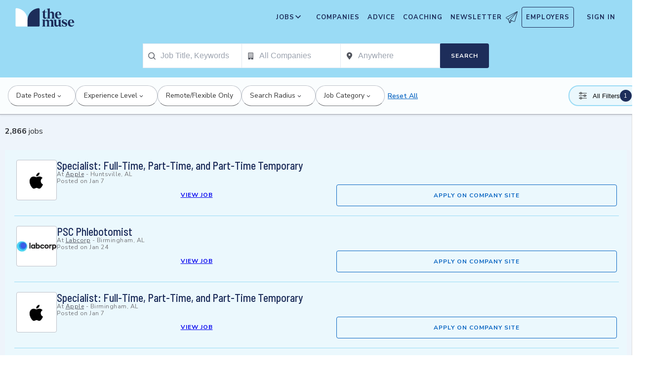

--- FILE ---
content_type: application/javascript; charset=utf-8
request_url: https://themuse-renderer.vercel.app/_next/static/chunks/app/layout-7f2832e3a1945918.js?dpl=dpl_BEKshgyTYZWcazfBsEA11mXoU8fD
body_size: 1605
content:
(self.webpackChunk_N_E=self.webpackChunk_N_E||[]).push([[7177],{34610:(e,t,n)=>{"use strict";n.d(t,{UserProvider:()=>g});var r=n(53331),i=n(53203),o=n(70555);let s={"jobs.wtop.com":"wtop","jobs.vice.com":"vice","jobs.bennevile.com":"bennevile"},l={themuse:{tenant:"themuse",type:"primary",name:"The Muse"},wtop:{tenant:"wtop",type:"secondary",name:"WTOP"},vice:{tenant:"vice",type:"secondary",name:"VICE"},bennevile:{tenant:"bennevile",type:"secondary",name:"Bennevile"}};var a=n(62994),c=n(15928),d=n(53443);let u=(0,i.createContext)({user:{logged_in:!1,view_bookings:!1},loading:!0,refreshUser:async()=>{}});function m(e){return`muse_user_${e}`}function h(e,t,n){try{let r={user:t,timestamp:Date.now(),tenant:e,isAnonymous:n};localStorage.setItem(m(e),JSON.stringify(r))}catch(e){(0,c.Ff)("Error caching user",e)}}function v(){return{id:`anon_${crypto.randomUUID()}`,logged_in:!1,view_bookings:!1}}function f(e){if(void 0!==e.id&&null!==e.id)return e;let t=e.logged_in?`user_${crypto.randomUUID()}`:`anon_${crypto.randomUUID()}`;return{...e,id:t}}function g({children:e,tenantOverride:t,initialUser:n}){let[g,b]=(0,i.useState)(n||(0,a.Y8)("anonymous")),[p,y]=(0,i.useState)(!n&&!(0,d.F0)()),P=async()=>{try{let e,r,i;if(y(!0),n){(0,c.LK)("Using server-provided initial user",n),b(n),y(!1);return}let a=null;t?(e=t.tenant,r="secondary"===t.type):(e=(a=function(){let e=window.location.hostname;return l[function(e,t){if(s[e])return s[e];if(e.includes(".themuse.com")){let t=e.split(".")[0];if(t&&"www"!==t&&"themuse"!==t&&["wtop","vice","bennevile"].includes(t))return t}if(t&&e.includes("localhost")){let e=t.split("/").filter(Boolean);if(e.length>0){let t=e[0];if(["wtop","vice","bennevile"].includes(t))return t}}return"themuse"}(e,window.location.pathname)]}()).tenant||"themuse",r="secondary"===a.type),(0,c.LK)("Domain config",{tenant:e,isTenantSite:r,domainConfig:a});let u=(0,d.F0)();if((0,c.LK)("Should use mocks",u),u)(0,c.LK)("Skipping cache due to mock auth");else{let t=function(e){try{let t=localStorage.getItem(m(e));if(!t)return null;let n=JSON.parse(t);if(Date.now()-n.timestamp>2592e6)return localStorage.removeItem(m(e)),null;return n.user}catch(e){return(0,c.Ff)("Error reading cached user",e),null}}(e);if(t){(0,c.LK)("Using cached user",t);let n=f(t);n!==t&&h(e,n,n.id?.toString().startsWith("anon_")??!1),b(n),y(!1);return}}if(r)(0,c.LK)("Creating anonymous user for tenant site"),i=v(),h(e,i,!0);else{(0,c.LK)("Fetching user from API for primary site");try{let t=await (0,o.l)();(0,c.LK)("API returned user",t),i=f(t),(0,c.LK)("User with ID",i);let n=i.id?.toString().startsWith("anon_")||i.id?.toString().startsWith("mock_anon_")||i.id?.toString().startsWith("default_anon")||!i.logged_in;u?(0,c.LK)("Skipping cache for mock user"):h(e,i,n)}catch(t){(0,c.Ff)("User API failed, using anonymous user",t),i=v(),u||h(e,i,!0)}}b(i)}catch(e){(0,c.Ff)("Error fetching user",e),b(f({logged_in:!1,view_bookings:!1}))}finally{y(!1)}};return(0,i.useEffect)(()=>{let e=(0,d.F0)();n||e?e&&!n&&!1===g.logged_in&&void 0===g.id&&P():P()},[n]),(0,i.useEffect)(()=>{if((0,d.F0)()&&!n)try{let e=(0,a.BK)(),t=(0,a.Y8)(e);(g.id!==t.id||g.logged_in!==t.logged_in)&&((0,c.LK)("Post-hydration sync with client cookie",{clientType:e,clientUser:t}),b(t))}catch(e){(0,c.Ff)("Failed to sync with client cookie post-hydration",e)}},[]),(0,i.useEffect)(()=>{if(!(0,d.F0)())return;let e=()=>{try{let e=(0,a.BK)(),t=(0,a.Y8)(e);(0,c.LK)("localStorage changed, updating mock user",{type:e,user:t}),b(t)}catch(e){(0,c.Ff)("Failed to update mock user from localStorage",e)}};return window.addEventListener("storage",e),()=>{window.removeEventListener("storage",e)}},[]),(0,r.jsx)(u.Provider,{value:{user:g,loading:p,refreshUser:P},children:e})}},89877:(e,t,n)=>{"use strict";n.d(t,{AnalyticsProvider:()=>s});var r=n(53331),i=n(53203),o=n(18400);function s({children:e}){return(0,i.useEffect)(()=>{let e=(0,o.xz)(void 0,"https://track-1.themuse.com");window.__analytics=e},[]),(0,r.jsx)(r.Fragment,{children:e})}},93569:()=>{},99284:(e,t,n)=>{Promise.resolve().then(n.bind(n,89877)),Promise.resolve().then(n.t.bind(n,28825,23)),Promise.resolve().then(n.t.bind(n,93569,23)),Promise.resolve().then(n.bind(n,4587)),Promise.resolve().then(n.bind(n,13978)),Promise.resolve().then(n.t.bind(n,79305,23)),Promise.resolve().then(n.bind(n,88402)),Promise.resolve().then(n.bind(n,8448)),Promise.resolve().then(n.bind(n,84302)),Promise.resolve().then(n.t.bind(n,57919,23)),Promise.resolve().then(n.bind(n,93596)),Promise.resolve().then(n.bind(n,19929)),Promise.resolve().then(n.bind(n,48055)),Promise.resolve().then(n.bind(n,97565)),Promise.resolve().then(n.bind(n,52960)),Promise.resolve().then(n.bind(n,28334)),Promise.resolve().then(n.bind(n,33818)),Promise.resolve().then(n.t.bind(n,28549,23)),Promise.resolve().then(n.bind(n,10025)),Promise.resolve().then(n.bind(n,46201)),Promise.resolve().then(n.bind(n,52976)),Promise.resolve().then(n.bind(n,4589)),Promise.resolve().then(n.t.bind(n,84103,23)),Promise.resolve().then(n.t.bind(n,56710,23)),Promise.resolve().then(n.t.bind(n,68978,23)),Promise.resolve().then(n.t.bind(n,68610,23)),Promise.resolve().then(n.bind(n,83449)),Promise.resolve().then(n.bind(n,34610))}},e=>{e.O(0,[5033,3384,8725,9852,738,2778,979,3724,7572,8354,9199,4411,4103,5263,1409,13,2456,684,6706,9362,9463,3978,1648,4079,7358],()=>e(e.s=99284)),_N_E=e.O()}]);